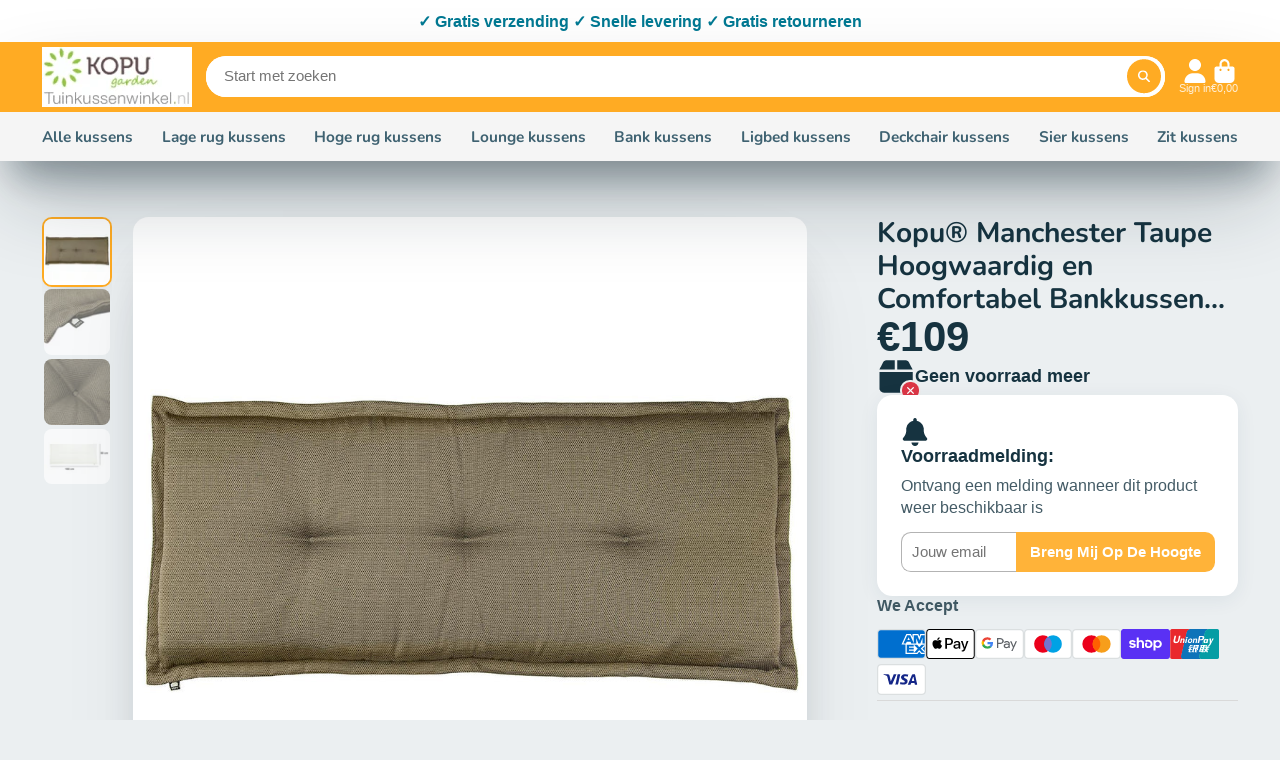

--- FILE ---
content_type: text/javascript
request_url: https://www.tuinkussenwinkel.nl/cdn/shop/t/5/assets/cart-notification-recommendations.js?v=53216921412750903721673462952
body_size: -121
content:
(async()=>{const{Core}=await importModule("Core"),{Swiper}=await importModule("Swiper"),{$show,$isEmpty,$clone,$fetch,$replaceContent}=await importModule("Utils"),RQ_SECTION="r_cart-notification-recommendations-swiper",CN_SHOW="!show";customElements.define("cart-notification-recommendations",class extends Core{elements={content:"[data-content]",spacer:"[data-spacer]",navPrev:"[data-nav-prev]",navNext:"[data-nav-next]"};async render(){const $doc=await $fetch("/recommendations/products",{params:{product_id:this.productId,limit:20,section_id:RQ_SECTION,intent:"related"},select:"[data-template]"});if($isEmpty($doc)){this.remove();return}$replaceContent(this.$content,$doc);const offset=parseFloat(getComputedStyle(this.$spacer).paddingRight),swiper=new Swiper(this.$content.querySelector("[data-swiper]"),{spaceBetween:10,slidesOffsetBefore:offset,slidesOffsetAfter:offset,breakpoints:{1:{slidesPerView:1.3},992:{slidesPerView:2.3}},navigation:{nextEl:this.$navNext,prevEl:this.$navPrev,disabledClass:"!disabled"},on:{afterInit:()=>{this.classList.add(CN_SHOW)}}})}get productId(){return this.getAttribute("product-id")}})})();
//# sourceMappingURL=/cdn/shop/t/5/assets/cart-notification-recommendations.js.map?v=53216921412750903721673462952


--- FILE ---
content_type: text/javascript
request_url: https://www.tuinkussenwinkel.nl/cdn/shop/t/5/assets/product-form.js?v=48858438530125591041673462957
body_size: -237
content:
(async()=>{const{Core}=await importModule("Core"),BUY_WITH_IDS=["buy_with_1","buy_with_2"];customElements.define("product-form",class extends Core{elements={form:"[data-to-cart-form]",toCartButton:"product-to-cart"};render(){this.$form?.addEventListener("submit",this._submitHandler.bind(this))}_submitHandler(e){e.preventDefault(),this.$toCartButton.addToCart(this.cartItems,this.mainVariantId)}_isVariantInput([inputName,value]){return inputName==="selling_plan"&&this._setSellingPlan(value),BUY_WITH_IDS.includes(inputName)||inputName==="id"}_setSellingPlan(id){this.sellingPlanId=id}_setCartItem([inputName,value]){inputName==="id"&&(this.mainVariantId=value);const sellingPlanId=this.sellingPlanId||"";return{id:value,quantity:this._getItemQty(inputName),selling_plan:inputName==="id"?sellingPlanId:"",properties:this._getProperties(inputName)}}_getItemQty(inputName){return inputName==="id"?this.qty:1}_getProperties(inputName){return inputName==="id"?this.properties:{}}get cartItems(){return Array.from(this.formData.entries()).filter(this._isVariantInput.bind(this)).map(this._setCartItem.bind(this))}get formData(){return new FormData(this.$form)}get qty(){return+this.formData.get("quantity")||1}get properties(){return this.formData.getAll("customPropertyReference").reduce((acc,key)=>(acc[key]=this.formData.get(`properties[${key}]`),acc),{})}})})();
//# sourceMappingURL=/cdn/shop/t/5/assets/product-form.js.map?v=48858438530125591041673462957


--- FILE ---
content_type: text/javascript
request_url: https://www.tuinkussenwinkel.nl/cdn/shop/t/5/assets/contact-form-submiter.js?v=44161845334650440411673462953
body_size: -315
content:
(async()=>{const{Core}=await importModule("Core"),{Routes}=await importModule("Utils");customElements.define("contact-form-submiter",class extends Core{elements={form:"[data-contact-form]",inputs:"*[data-input]"};render(){this.$form.addEventListener("submit",this._handleSubmit.bind(this))}async _handleSubmit(e){e.preventDefault();const formData=new FormData(e.target),{url}=await this._send(formData);url.includes("challenge")?e.target.submit():this._success()}async _send(formData){try{return await fetch(Routes("contact"),{method:"POST",body:formData})}catch({message}){console.error(message)}}_success(){this._publishNotification(),this._clearInputs()}_publishNotification(){this.publish("toast-notification:open",{title:this.succesTitle,message:this.succesMsg,type:"success"})}_clearInputs(){this.$inputs.map($input=>$input.value="")}get succesMsg(){return this.getAttribute("success-message")||""}get succesTitle(){return this.getAttribute("success-title")||""}})})();
//# sourceMappingURL=/cdn/shop/t/5/assets/contact-form-submiter.js.map?v=44161845334650440411673462953
